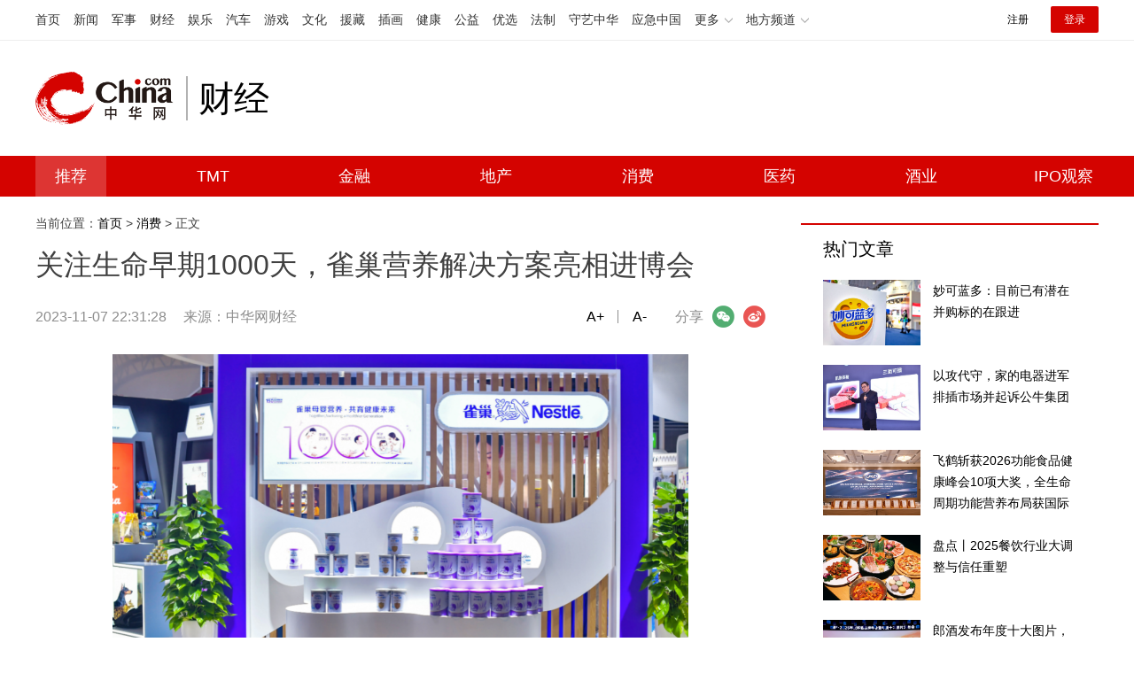

--- FILE ---
content_type: text/html
request_url: https://finance.china.com/xiaofei/13004691/20231107/45723728.html
body_size: 9257
content:
<!doctype html>
<html>
<head>
<meta charset="UTF-8">
<title>关注生命早期1000天，雀巢营养解决方案亮相进博会_财经频道_中华网</title>
<meta name="keywords" content="雀巢" />
<meta name="Description" content="未来在中国，雀巢仍将继续坚守以科学为基石的创新理念，不断整合更丰富的全球科研资源，聚焦中国婴幼儿营养与健康需求。" />
<!-- /etc/2023/inc/css.shtml Start -->
<link href="//www.china.com/zh_cn/plugin/videojs/video-js.min.css" rel="stylesheet" media="all" />
<link href="/etc/2023/css/style.css" rel="stylesheet">
<meta name="author" content="#6057 wgs" />
<!-- /etc/2023/inc/css.shtml End -->
</head>
<body>
<!-- /etc/2023/inc/header.shtml Start -->
<div class="header">
    <!-- /etc/h_top_2021.shtml Start -->
<link href="//www.china.com/zh_cn/plugin/all/topheader/top_header_style_2021.css" rel="stylesheet">
<div class="top_header_bg">
    <div class="top_header">
        <ul class="top_header_channel">
            <li><a href="//www.china.com/" target="_blank">首页</a></li>
            <li><a href="//news.china.com/" target="_blank">新闻</a></li>
            <li><a href="//military.china.com" target="_blank">军事</a></li>
            <li><a href="//finance.china.com/" target="_blank">财经</a></li>
            <li><a href="//ent.china.com/" target="_blank">娱乐</a></li>
            <li><a href="//auto.china.com/" target="_blank">汽车</a></li>
            <li><a href="//game.china.com/" target="_blank">游戏</a></li>
            <li><a href="//culture.china.com/" target="_blank">文化</a></li>
            <li><a href="//yuanzang.china.com" target="_blank">援藏</a></li>
            <li><a href="//chahua.china.com/" target="_blank">插画</a></li>
            <li><a href="//health.china.com/" target="_blank">健康</a></li>
            <li><a href="//gongyi.china.com/" target="_blank">公益</a></li>
            <li><a href="//youxuan.china.com/" target="_blank">优选</a></li>
            <li><a href="//law.china.com/" target="_blank">法制</a></li>
            <li><a href="//shouyi.china.com/" target="_blank">守艺中华</a></li>
            <li><a href="//news.china.com/EmergencyChina/" target="_blank">应急中国</a></li>
            <li class="top_header_sub">更多<div class="sub"><a href="//fo.china.com/" target="_blank">佛学</a><!-- <a href="//jiu.china.com/" target="_blank">酒业</a> --><a href="//history.china.com" target="_blank">文史</a><a href="//gushici.china.com/" target="_blank">古诗词</a><a href="//art.china.com/renwu/" target="_blank">人物</a><a href="//jiemeng.china.com/" target="_blank">解梦</a><a href="//life.china.com/" target="_blank">生活</a><a href="//business.china.com/" target="_blank">商业</a><a href="//ai5g.china.com/" target="_blank">数智</a></div></li>
            <li class="top_header_sub">地方频道<div class="sub"><!-- <a href="//fj.china.com/" target="_blank">福建</a> --><a href="//hb.china.com/" target="_blank">湖北</a><!-- <a href="//henan.china.com/" target="_blank">河南</a> <a href="//jiangsu.china.com/" target="_blank">江苏</a>--><a href="//sd.china.com/" target="_blank">山东</a><a href="//sx.china.com/" target="_blank">山西</a><a href="//shaanxi.china.com/" target="_blank">丝路</a></div></li>
        </ul>
        <script>(function(){var hover=function(elem,overCallback,outCallback){var isHover=false;var preOvTime=new Date().getTime();function over(e){var curOvTime=new Date().getTime();isHover=true;if(curOvTime-preOvTime>10){overCallback(e,elem)}preOvTime=curOvTime};function out(e){var curOvTime=new Date().getTime();preOvTime=curOvTime;isHover=false;setTimeout(function(){if(!isHover){outCallback(e,elem)}},10)};elem.addEventListener('mouseover',over,false);elem.addEventListener('mouseout',out,false)};var _elem=document.querySelectorAll('.top_header_sub');for(var i=0,j=_elem.length;i<j;i++){hover(_elem[i],function(e,elem){elem.className='top_header_sub over'},function(e,elem){elem.className='top_header_sub'})}})();</script>
        <ul class="top_header_nav">
            <li><span id="headNavLogin" class="headNavLogin"><a id="headNav_reg" href="//passport.china.com/reg/mobile" target="_blank" class="reg">注册</a><a id="headNav_login" href="//passport.china.com/" target="_blank" class="login">登录</a></span></li>
        </ul>
        <script src="//dvsend.china.com/china_login/js/china_api_login.js"></script>
        <script>china_api_login({id:'headNavLogin',initHTML:'<a id="headNav_reg" href="//passport.china.com/reg/mobile" target="_blank" class="reg">注册</a><a id="headNav_login" href="//passport.china.com/" target="_blank" class="login">登录</a>',logonHTML:'<em class="headNavLogout"><span title="[F7:nickname /]"><a href="//passport.china.com/">[F7:nickname /]</a></span>[F7:out /]</em>'});</script>
    </div>
</div>
<!-- /etc/h_top_2021.shtml End -->
    <div class="top_header_info top_header_article">
        <div class="top_header_logo"><a href="//www.china.com" target="_blank">中华网 china.com</a></div>
        <div class="top_header_logo_channel">财经</div>
        <div class="top_header_right">
			<!-- 广告位：财经首页顶部通栏1 800x90 -->
			<script>
                (function() {
                    var s = "_" + Math.random().toString(36).slice(2);
                    document.write('<div id="' + s + '"></div>');
                    (window.slotchbydup=window.slotchbydup || []).push({
                        id: '16226905',
                        container: s,
                        size: '800,90'
                    });
                })();
            </script>
		</div>
    </div>
	<!-- /etc/nav.shtml Start -->
<div class="top_header_subnav_bg">
	<div class="top_header_subnav" id="js_top_header_subnav">
		<a href="/tuijian/" target="_blank">推荐</a>
		<a href="/TMT/" target="_blank">TMT</a>
		<a href="/jinrong/" target="_blank">金融</a>
		<a href="/dichan/" target="_blank">地产</a>
		<a href="/xiaofei/" target="_blank">消费</a>
		<a href="/yiyao/" target="_blank">医药</a>
		<a href="/wine/" target="_blank">酒业</a>
		<a href="/IPO/" target="_blank">IPO观察</a>
	</div>
</div>
<!-- /etc/nav.shtml End -->
</div>
<!-- /etc/2023/inc/header.shtml End -->
<div class="article_wrap clearfix" id="js-info-flow">
    <div class="article_wrap_left mt10">
        <div class="crumbs"><div id="chan_breadcrumbs">当前位置：<a href="http://finance.china.com/index.html">首页</a> &gt; <a href="http://finance.china.com/xiaofei/index.html" class="cur">消费</a> &gt; 正文</div></div>
        <h1 class="article_title" id="">关注生命早期1000天，雀巢营养解决方案亮相进博会</h1>
        <div class="article_info">
            <span class="time">2023-11-07 22:31:28</span>
            <span class="source">来源：中华网财经</span>
            <!-- /etc/2023/inc/ep_info.shtml Start -->

<span class="share">

    <em>分享</em><i class="wx" id="js-share-weixin">微信</i><i class="wb" id="js-share-weibo">微博</i><!--<i class="pyq">朋友圈</i>-->

    <div class="qrcode_wrap hidden" id="js-qrcode-wrap">

        <a href="javascript:;" target="_self" class="qrcode_close" id="js-qrcode-close" title="关闭">×</a>

        <div id="js-qrcode-img"></div>

        <p>用微信扫码二维码</p>

        <p>分享至好友和朋友圈</p>

    </div>

</span>

<span class="dozoom" id="js-doZoom"><a href="#" data-dozoom='1'>A+</a><a href="#" data-dozoom='-1'>A-</a></span>

<!-- /etc/2023/inc/ep_info.shtml End -->
        </div>
        
        <div class="article_content" id="js_article_content">
            <p></p><p class="pcenter"><img src="https://img3.utuku.imgcdc.com/650x0/finance/20231107/a200eb06-c23f-44c4-8e2b-e43ccc216c51.png" alt="关注生命早期1000天，雀巢营养解决方案亮相进博会"/></p><p><strong style="text-indent: 2em;">文|杨泽世</strong></p><p>日前，雀巢出席第六届中国国际进口博览会。在此次展会上，该公司展出了覆盖全生命周期的产品，尤其是生命早期1000天的营养解决方案。</p><p>自成立以来，雀巢致力于全生命周期不同阶段所需营养的研究。如在生命早期阶段，雀巢在中国开展多项营养基础及实用研究，涉及生命早期肠道菌群发展、过敏预防、早产儿营养支持等多个方面。</p><p>在肠道微生态平衡方面，雀巢针对母乳低聚糖（HMO）进行研发。近年来，HMO作为国内外母乳研究中的热点话题，在国外婴幼儿产品中得到广泛应用，也于近期正式在国内获批可以应用于婴幼儿配方奶粉。</p><p>HMO是在人乳中发现的一类复合低聚糖，它作为母乳中第三大固体成分，具有重要的生理功能，可以促进婴儿肠道微生态平衡，促进肠道内有益菌的增殖、抑制有害菌的生长、阻碍致病菌的定殖、调节免疫系统和促进婴儿的认知发育等。</p><p>2017年，雀巢将HMO添加到婴幼儿奶粉配方中，升级版能恩全护添加科学配比的6种HMO，同时添加特有的婴儿双歧杆菌，由内而外协同作用。</p><p>为解决婴幼儿过敏困扰，雀巢推出在预防过敏方面具有临床实证的部分水解配方——超启能恩系列。雀巢此前分享了全球首个“水解蛋白对一岁以上幼儿群体健康效应影响”的临床实证研究报告，形成了基于临床实证的营养支持解决方案，系统化、科学化地揭示了部分水解配方奶粉对幼儿生长发育和健康效益的优势。</p><p>对于早产儿，这类多种疾病的高危高发人群，喂养难，花费高等问题给很多新手家庭带来了许多困扰。</p><p>雀巢选择从公益出发，帮助早产儿家庭。2022年11月，中国出生缺陷干预救助基金会与雀巢共同发起＂早产儿关爱专项基金＂，用于为早产儿提供诊疗费用支持等公益项目。2023年，基金会与雀巢联合发起成立“早安天使”早产儿关爱专项基金会，累计捐赠超过500万元支持出生缺陷防治公益事业，持续助力妇幼健康公益项目开展。</p><p>“未来在中国，雀巢仍将继续坚守以科学为基石的创新理念，不断整合更丰富的全球科研资源，聚焦中国婴幼儿营养与健康需求，将好营养、好生活带给更多中国家庭。”雀巢中国方面表示。</p>
        </div>
        <div class="pages"></div>
        <!-SSE EDITOR_START SSE-><div class="editor">(<strong>责任编辑</strong>：zx0280)</div><!-SSE EDITOR_END SSE->

        <!-- /etc/2023/inc/recommend_top.shtml Start -->
<div class="med_dom_a">
	<!-- 请置于所有广告位代码之后 -->
	<script src="//www.china.com/zh_cn/js/ds.js"></script>
	<!-- 广告位：财经内页底部通栏 -->
	<script>
		(function() {
		var s = "_" + Math.random().toString(36).slice(2);
		document.write('<div id="' + s + '"></div>');
		(window.slotchbydup=window.slotchbydup || []).push({
				id: '16226955',
				container: s,
				size: '820,90',
				display: 'inlay-fix'
			});
		})();
	</script>
</div>
<!-- /etc/2023/inc/recommend_top.shtml End -->
        <div class="wp_article_title">
            <h2>推荐阅读</h2>
        </div>
        <div class="relaListBd" id="js-relaListBd">
            <div class="relaList">
                
                <div class="listItem item-1pic clearfix">
                    <div class="item-img"><a href="https://finance.china.com/xiaofei/13004691/20230925/45509606.html" target="_blank" title="减碳又提产，雀巢让可持续成为第一生产力"><img alt="减碳又提产，雀巢让可持续成为第一生产力" class="lazy" data-original="https://img1.utuku.imgcdc.com/650x0/finance/20230925/c447ce24-fcc6-4e7e-8baf-1dc8e518f7d3.jpg"></a></div>
                    <div class="item_con">
                        <div class="item-con-inner">
                            <h3 class="tit"><a href="https://finance.china.com/xiaofei/13004691/20230925/45509606.html" target="_blank" title="减碳又提产，雀巢让可持续成为第一生产力">减碳又提产，雀巢让可持续成为第一生产力</a></h3>
                            <p class="sum">雀巢正在探索自己的碳减排之路。</p>
                            <div class="item-foot">
                                <span class="source">中华网财经</span>
                                <span class="time">2023-09-25 17:59:39</span>
                            </div>
                        </div>
                    </div>
                </div>
                

                <div class="listItem item-1pic clearfix">
                    <div class="item-img"><a href="https://finance.china.com/xiaofei/13004691/20230919/45471368.html" target="_blank" title="新技术重构牛奶营养结构，雀巢新产品将在中国首发"><img alt="新技术重构牛奶营养结构，雀巢新产品将在中国首发" class="lazy" data-original="https://img1.utuku.imgcdc.com/650x0/finance/20230919/471faec8-f8b2-4b72-8d4b-bff5195ad132.jpg"></a></div>
                    <div class="item_con">
                        <div class="item-con-inner">
                            <h3 class="tit"><a href="https://finance.china.com/xiaofei/13004691/20230919/45471368.html" target="_blank" title="新技术重构牛奶营养结构，雀巢新产品将在中国首发">新技术重构牛奶营养结构，雀巢新产品将在中国首发</a></h3>
                            <p class="sum">该项技术未来有望优化中国人的喝奶体验。</p>
                            <div class="item-foot">
                                <span class="source">中华网财经</span>
                                <span class="time">2023-09-19 10:04:31</span>
                            </div>
                        </div>
                    </div>
                </div>
                

                <div class="listItem item-1pic clearfix">
                    <div class="item-img"><a href="https://finance.china.com/xiaofei/13004691/20231020/45641002.html" target="_blank" title="雀巢前三季有机增长7.8%，年底销量增长有望转正"><img alt="雀巢前三季有机增长7.8%，年底销量增长有望转正" class="lazy" data-original="https://img0.utuku.imgcdc.com/650x0/finance/20231020/cd1c23a5-71f0-4b25-a817-57ef03b7a8cc.jpg"></a></div>
                    <div class="item_con">
                        <div class="item-con-inner">
                            <h3 class="tit"><a href="https://finance.china.com/xiaofei/13004691/20231020/45641002.html" target="_blank" title="雀巢前三季有机增长7.8%，年底销量增长有望转正">雀巢前三季有机增长7.8%，年底销量增长有望转正</a></h3>
                            <p class="sum">大中华大区的增长主要得益于户外渠道销售的增长、电商渠道的强劲势头和定价贡献率。</p>
                            <div class="item-foot">
                                <span class="source">中华网财经</span>
                                <span class="time">2023-10-20 16:15:19</span>
                            </div>
                        </div>
                    </div>
                </div>
                

                <div class="listItem item-1pic clearfix">
                    <div class="item-img"><a href="https://finance.china.com/xiaofei/13004691/20231105/45709978.html" target="_blank" title="进博·华观|雀巢携341款产品，连续六度参加进博会"><img alt="进博·华观|雀巢携341款产品，连续六度参加进博会" class="lazy" data-original="https://img2.utuku.imgcdc.com/650x0/finance/20231105/b2314de8-53c0-4e41-9817-f110a1ac9dfd.jpg"></a></div>
                    <div class="item_con">
                        <div class="item-con-inner">
                            <h3 class="tit"><a href="https://finance.china.com/xiaofei/13004691/20231105/45709978.html" target="_blank" title="进博·华观|雀巢携341款产品，连续六度参加进博会">进博·华观|雀巢携341款产品，连续六度参加进博会</a></h3>
                            <p class="sum">ESG相关内容已经成为雀巢参展的一大亮点。</p>
                            <div class="item-foot">
                                <span class="source"></span>
                                <span class="time">2023-11-06 15:40:00</span>
                            </div>
                        </div>
                    </div>
                </div>
                

                <div class="listItem item-1pic clearfix">
                    <div class="item-img"><a href="https://finance.china.com/tuijian/13004687/20230817/45318376.html" target="_blank" title="华财经宠观察|雀巢普瑞纳多维布局四主力赛道"><img alt="华财经宠观察|雀巢普瑞纳多维布局四主力赛道" class="lazy" data-original="https://img0.utuku.imgcdc.com/650x0/finance/20230817/68f02d8e-3f8b-45ac-972c-7a49f343f2d7.jpg"></a></div>
                    <div class="item_con">
                        <div class="item-con-inner">
                            <h3 class="tit"><a href="https://finance.china.com/tuijian/13004687/20230817/45318376.html" target="_blank" title="华财经宠观察|雀巢普瑞纳多维布局四主力赛道">华财经宠观察|雀巢普瑞纳多维布局四主力赛道</a></h3>
                            <p class="sum">文|张岩宠物业务已经成为雀巢仅次于咖啡业务的第二大业务板块，上半年成为雀巢有机增长的最大贡献者。</p>
                            <div class="item-foot">
                                <span class="source"></span>
                                <span class="time">2023-08-18 08:05:48</span>
                            </div>
                        </div>
                    </div>
                </div>
                

                <div class="listItem item-1pic clearfix">
                    <div class="item-img"><a href="https://finance.china.com/xiaofei/13004691/20231107/45723724.html" target="_blank" title="美赞臣中国推进ESG本地化 加速布局全生命周期赛道"><img alt="美赞臣中国推进ESG本地化 加速布局全生命周期赛道" class="lazy" data-original="https://img0.utuku.imgcdc.com/650x0/finance/20231107/5be5ab47-0d90-4e37-8feb-ef7419ddc5c3.png"></a></div>
                    <div class="item_con">
                        <div class="item-con-inner">
                            <h3 class="tit"><a href="https://finance.china.com/xiaofei/13004691/20231107/45723724.html" target="_blank" title="美赞臣中国推进ESG本地化 加速布局全生命周期赛道">美赞臣中国推进ESG本地化 加速布局全生命周期赛道</a></h3>
                            <p class="sum">美赞臣中国披露可持续发展战略，未来将聚焦健康发展、共享价值、绿色未来三大核心领域，致力于创造共享的健康生活与绿色未来。</p>
                            <div class="item-foot">
                                <span class="source">中华网财经</span>
                                <span class="time">2023-11-07 22:29:08</span>
                            </div>
                        </div>
                    </div>
                </div>
                

                <div class="listItem item-1pic clearfix">
                    <div class="item-img"><a href="https://finance.china.com/xiaofei/13004691/20231107/45721691.html" target="_blank" title="坚定中国市场，a2牛奶公司进博会推新国标奶粉"><img alt="坚定中国市场，a2牛奶公司进博会推新国标奶粉" class="lazy" data-original="https://img3.utuku.imgcdc.com/650x0/finance/20231107/a005a13c-5e92-4258-90a3-a9f32a00e98c.png"></a></div>
                    <div class="item_con">
                        <div class="item-con-inner">
                            <h3 class="tit"><a href="https://finance.china.com/xiaofei/13004691/20231107/45721691.html" target="_blank" title="坚定中国市场，a2牛奶公司进博会推新国标奶粉">坚定中国市场，a2牛奶公司进博会推新国标奶粉</a></h3>
                            <p class="sum">日前，该公司推出的新国标a2至初婴幼儿配方奶粉系列产品于第六届中国国际进口博览会上亮相。</p>
                            <div class="item-foot">
                                <span class="source">中华网财经</span>
                                <span class="time">2023-11-07 13:38:59</span>
                            </div>
                        </div>
                    </div>
                </div>
                

                <div class="listItem item-1pic clearfix">
                    <div class="item-img"><a href="https://finance.china.com/xiaofei/13004691/20231106/45718535.html" target="_blank" title="进博·华观|三养预计2023年中国市场销售17亿元"><img alt="进博·华观|三养预计2023年中国市场销售17亿元" class="lazy" data-original="https://img2.utuku.imgcdc.com/650x0/finance/20231106/705801d3-0a97-4ed4-ae5b-6e33cd148acd.jpg"></a></div>
                    <div class="item_con">
                        <div class="item-con-inner">
                            <h3 class="tit"><a href="https://finance.china.com/xiaofei/13004691/20231106/45718535.html" target="_blank" title="进博·华观|三养预计2023年中国市场销售17亿元">进博·华观|三养预计2023年中国市场销售17亿元</a></h3>
                            <p class="sum">摘要：三养方圆集团预计2023年在中国市场线上线下销售额达到17亿元人民币，2024年有望突破20亿元。</p>
                            <div class="item-foot">
                                <span class="source">中华网财经</span>
                                <span class="time">2023-11-06 23:46:16</span>
                            </div>
                        </div>
                    </div>
                </div>
                

                <div class="listItem item-1pic clearfix">
                    <div class="item-img"><a href="https://finance.china.com/xiaofei/13004691/20231106/45718531.html" target="_blank" title="进博·华观|ADM多款产品首秀，与本土企业深化合作"><img alt="进博·华观|ADM多款产品首秀，与本土企业深化合作" class="lazy" data-original="https://img1.utuku.imgcdc.com/650x0/finance/20231106/78a9876e-988b-4514-889b-97097e19058e.jpg"></a></div>
                    <div class="item_con">
                        <div class="item-con-inner">
                            <h3 class="tit"><a href="https://finance.china.com/xiaofei/13004691/20231106/45718531.html" target="_blank" title="进博·华观|ADM多款产品首秀，与本土企业深化合作">进博·华观|ADM多款产品首秀，与本土企业深化合作</a></h3>
                            <p class="sum">摘要：未来，ADM有可能在中国建设自有宠物食品的工厂。</p>
                            <div class="item-foot">
                                <span class="source">中华网财经</span>
                                <span class="time">2023-11-06 23:40:56</span>
                            </div>
                        </div>
                    </div>
                </div>
                

                <div class="listItem item-1pic clearfix">
                    <div class="item-img"><a href="https://finance.china.com/xiaofei/13004691/20231106/45718449.html" target="_blank" title="进博·华观|亚洲首个耐克运动研究实验室落户上海"><img alt="进博·华观|亚洲首个耐克运动研究实验室落户上海" class="lazy" data-original="https://img2.utuku.imgcdc.com/650x0/finance/20231106/28db84de-6547-4d14-ac3a-9cb2e839522c.jpg"></a></div>
                    <div class="item_con">
                        <div class="item-con-inner">
                            <h3 class="tit"><a href="https://finance.china.com/xiaofei/13004691/20231106/45718449.html" target="_blank" title="进博·华观|亚洲首个耐克运动研究实验室落户上海">进博·华观|亚洲首个耐克运动研究实验室落户上海</a></h3>
                            <p class="sum">耐克宣布亚洲首座耐克运动研究实验室(NSRL)将于2024年落户耐克上海的大中华区总部。</p>
                            <div class="item-foot">
                                <span class="source">中华网财经</span>
                                <span class="time">2023-11-06 21:25:47</span>
                            </div>
                        </div>
                    </div>
                </div>
                

                <div class="listItem item-1pic clearfix">
                    <div class="item-img"><a href="https://finance.china.com/xiaofei/13004691/20231106/45718426.html" target="_blank" title="进博·华观|新加坡中国企业签署合作破8700万新元"><img alt="进博·华观|新加坡中国企业签署合作破8700万新元" class="lazy" data-original="https://img2.utuku.imgcdc.com/650x0/finance/20231106/77ca3eb5-29c0-4100-92c6-11660ce14539.png"></a></div>
                    <div class="item_con">
                        <div class="item-con-inner">
                            <h3 class="tit"><a href="https://finance.china.com/xiaofei/13004691/20231106/45718426.html" target="_blank" title="进博·华观|新加坡中国企业签署合作破8700万新元">进博·华观|新加坡中国企业签署合作破8700万新元</a></h3>
                            <p class="sum">摘要：新中两国企业在跨境数据流动、贸易互联互通、教育、食品技术、医疗健康、可持续城市发展和供应链管理等领域共签署了13份谅解备忘录，总价值预计突破8700万新元。</p>
                            <div class="item-foot">
                                <span class="source">中华网财经</span>
                                <span class="time">2023-11-06 21:10:26</span>
                            </div>
                        </div>
                    </div>
                </div>
                

                <div class="listItem item-1pic clearfix">
                    <div class="item-img"><a href="https://finance.china.com/xiaofei/13004691/20231106/45718411.html" target="_blank" title="进博·华观|好天然亮相进博会提供OEM/ODM/OBM服务"><img alt="进博·华观|好天然亮相进博会提供OEM/ODM/OBM服务" class="lazy" data-original="https://img1.utuku.imgcdc.com/650x0/finance/20231106/bb9d64f7-330a-4834-8501-dc30aa1c989a.png"></a></div>
                    <div class="item_con">
                        <div class="item-con-inner">
                            <h3 class="tit"><a href="https://finance.china.com/xiaofei/13004691/20231106/45718411.html" target="_blank" title="进博·华观|好天然亮相进博会提供OEM/ODM/OBM服务">进博·华观|好天然亮相进博会提供OEM/ODM/OBM服务</a></h3>
                            <p class="sum">好天然目的明确此，就是致力于OEM/ODM/OBM项目的招商，展示新西兰工厂各种先进的生产剂型和Naturies系列产品。</p>
                            <div class="item-foot">
                                <span class="source">中华网财经</span>
                                <span class="time">2023-11-06 20:56:20</span>
                            </div>
                        </div>
                    </div>
                </div>
                

                <div class="listItem item-1pic clearfix">
                    <div class="item-img"><a href="https://finance.china.com/xiaofei/13004691/20231106/45718091.html" target="_blank" title="达能助力康复人群营养补充，推特医产品能荃力益嘉"><img alt="达能助力康复人群营养补充，推特医产品能荃力益嘉" class="lazy" data-original="https://img3.utuku.imgcdc.com/650x0/finance/20231106/9d97cb51-e59a-443f-bd2b-a3855002dbbd.png"></a></div>
                    <div class="item_con">
                        <div class="item-con-inner">
                            <h3 class="tit"><a href="https://finance.china.com/xiaofei/13004691/20231106/45718091.html" target="_blank" title="达能助力康复人群营养补充，推特医产品能荃力益嘉">达能助力康复人群营养补充，推特医产品能荃力益嘉</a></h3>
                            <p class="sum">达能纽迪希亚推特医产品，助力康复人群营养补充。</p>
                            <div class="item-foot">
                                <span class="source">中华网财经</span>
                                <span class="time">2023-11-06 17:31:47</span>
                            </div>
                        </div>
                    </div>
                </div>
                

                <div class="listItem item-1pic clearfix">
                    <div class="item-img"><a href="https://finance.china.com/xiaofei/13004691/20231105/45709994.html" target="_blank" title="进博·华观|好丽友四赴进博会主打“带个好”"><img alt="进博·华观|好丽友四赴进博会主打“带个好”" class="lazy" data-original="https://img2.utuku.imgcdc.com/650x0/finance/20231105/69ebbac9-6509-4250-868e-0fe42663b374.jpg"></a></div>
                    <div class="item_con">
                        <div class="item-con-inner">
                            <h3 class="tit"><a href="https://finance.china.com/xiaofei/13004691/20231105/45709994.html" target="_blank" title="进博·华观|好丽友四赴进博会主打“带个好”">进博·华观|好丽友四赴进博会主打“带个好”</a></h3>
                            <p class="sum">“带个好”系列年味新品，以好丽友在春节，给您“带个好”为主线，以“真实的消费者，多样的新年心愿”为主题，以带“好”字的吉祥话提升春节氛围感</p>
                            <div class="item-foot">
                                <span class="source">中华网财经</span>
                                <span class="time">2023-11-06 15:39:49</span>
                            </div>
                        </div>
                    </div>
                </div>
                

                <div class="listItem item-1pic clearfix">
                    <div class="item-img"><a href="https://finance.china.com/xiaofei/13004691/20231105/45710011.html" target="_blank" title="进博·华观|三养焕新进博首秀 中国限定火鸡面亮相"><img alt="进博·华观|三养焕新进博首秀 中国限定火鸡面亮相" class="lazy" data-original="https://img1.utuku.imgcdc.com/650x0/finance/20231105/d7fb999f-ff1c-48ed-a326-091927891f63.png"></a></div>
                    <div class="item_con">
                        <div class="item-con-inner">
                            <h3 class="tit"><a href="https://finance.china.com/xiaofei/13004691/20231105/45710011.html" target="_blank" title="进博·华观|三养焕新进博首秀 中国限定火鸡面亮相">进博·华观|三养焕新进博首秀 中国限定火鸡面亮相</a></h3>
                            <p class="sum">三养品牌在大型国家级展会中的“首秀”，带来中国限定新品，开启中国发展的新篇章。</p>
                            <div class="item-foot">
                                <span class="source">中华网财经</span>
                                <span class="time">2023-11-06 15:39:02</span>
                            </div>
                        </div>
                    </div>
                </div>
                

                <div class="listItem item-1pic clearfix">
                    <div class="item-img"><a href="https://finance.china.com/xiaofei/13004691/20231105/45710098.html" target="_blank" title="进博·华观|嘉吉六赴进博会之约，聚焦可持续创新"><img alt="进博·华观|嘉吉六赴进博会之约，聚焦可持续创新" class="lazy" data-original="https://img0.utuku.imgcdc.com/650x0/finance/20231105/9135e377-3735-40e9-a212-9d1091f3a0a5.png"></a></div>
                    <div class="item_con">
                        <div class="item-con-inner">
                            <h3 class="tit"><a href="https://finance.china.com/xiaofei/13004691/20231105/45710098.html" target="_blank" title="进博·华观|嘉吉六赴进博会之约，聚焦可持续创新">进博·华观|嘉吉六赴进博会之约，聚焦可持续创新</a></h3>
                            <p class="sum">嘉吉第六次亮相进博会，向中国和世界展示涵盖食品解决方案、农业供应链、动物营养与健康、美丽护理和金属等领域的一系列创新产品与服务。</p>
                            <div class="item-foot">
                                <span class="source">中华网财经</span>
                                <span class="time">2023-11-06 15:38:44</span>
                            </div>
                        </div>
                    </div>
                </div>
                

                <div class="listItem item-1pic clearfix">
                    <div class="item-img"><a href="https://finance.china.com/xiaofei/13004691/20231105/45710270.html" target="_blank" title="进博·华观|丰益国际携中央厨房创新业务"><img alt="进博·华观|丰益国际携中央厨房创新业务" class="lazy" data-original="https://img1.utuku.imgcdc.com/650x0/finance/20231105/bf9c8dcc-b6f8-4b85-b76c-2df571013199.jpg"></a></div>
                    <div class="item_con">
                        <div class="item-con-inner">
                            <h3 class="tit"><a href="https://finance.china.com/xiaofei/13004691/20231105/45710270.html" target="_blank" title="进博·华观|丰益国际携中央厨房创新业务">进博·华观|丰益国际携中央厨房创新业务</a></h3>
                            <p class="sum">丰益国际以及旗下中国业务益海嘉里金龙鱼第六次赴约。</p>
                            <div class="item-foot">
                                <span class="source">中华网财经</span>
                                <span class="time">2023-11-06 15:37:43</span>
                            </div>
                        </div>
                    </div>
                </div>
                

                <div class="listItem item-1pic clearfix">
                    <div class="item-img"><a href="https://finance.china.com/xiaofei/13004691/20230918/45465001.html" target="_blank" title="中华品牌出海|名创优品：全球化战略，本地化经营"><img alt="中华品牌出海|名创优品：全球化战略，本地化经营" class="lazy" data-original="https://img1.utuku.imgcdc.com/650x0/finance/20230918/f6810bfa-00c2-4ed4-a4b5-7aedbf4cf2ae.png"></a></div>
                    <div class="item_con">
                        <div class="item-con-inner">
                            <h3 class="tit"><a href="https://finance.china.com/xiaofei/13004691/20230918/45465001.html" target="_blank" title="中华品牌出海|名创优品：全球化战略，本地化经营">中华品牌出海|名创优品：全球化战略，本地化经营</a></h3>
                            <p class="sum"> 店面扩张、品类品牌升级以及上游供应链的降本，是实现海外业绩增长的三个动力。</p>
                            <div class="item-foot">
                                <span class="source">中华网财经</span>
                                <span class="time">2023-11-06 09:33:46</span>
                            </div>
                        </div>
                    </div>
                </div>
                

            </div>
        </div>
    </div>
    <!-- /etc/2023/inc/right.shtml Start -->
<div class="sider mt30" id="js-sider">
    <div id="js-fixed-sider" style="position: static;">
        <div class="side-mod">
            <h2 class="side-hd">热门文章</h2>
            <div class="imgList">
                
<div class="item">
    <a href="https://finance.china.com/xiaofei/13004691/20260123/49191585.html" target="_blank" title="妙可蓝多：目前已有潜在并购标的在跟进">
        <img alt="妙可蓝多：目前已有潜在并购标的在跟进" src="https://img2.utuku.imgcdc.com/650x0/finance/20260123/65e738ef-02d7-4d6d-97bd-4310b35c3f8b.png">
        <p>妙可蓝多：目前已有潜在并购标的在跟进</p>
    </a>
</div>


<div class="item">
    <a href="https://finance.china.com/xiaofei/13004691/20260122/49188399.html" target="_blank" title="以攻代守，家的电器进军排插市场并起诉公牛集团">
        <img alt="以攻代守，家的电器进军排插市场并起诉公牛集团" src="https://img1.utuku.imgcdc.com/650x0/finance/20260122/f2d26119-4aeb-4a1e-8a2e-f6aa8341a356.jpg">
        <p>以攻代守，家的电器进军排插市场并起诉公牛集团</p>
    </a>
</div>


<div class="item">
    <a href="https://finance.china.com/xiaofei/13004691/20260122/49188273.html" target="_blank" title="飞鹤斩获2026功能食品健康峰会10项大奖，全生命周期功能营养布局获国际认可">
        <img alt="飞鹤斩获2026功能食品健康峰会10项大奖，全生命周期功能营养布局获国际认可" src="https://img2.utuku.imgcdc.com/650x0/finance/20260122/2f0b15f1-3364-466b-bd07-f64f707e112a.png">
        <p>飞鹤斩获2026功能食品健康峰会10项大奖，全生命周期功能营养布局获国际认可</p>
    </a>
</div>


<div class="item">
    <a href="https://finance.china.com/xiaofei/13004691/20260121/49183246.html" target="_blank" title="盘点丨2025餐饮行业大调整与信任重塑">
        <img alt="盘点丨2025餐饮行业大调整与信任重塑" src="https://img3.utuku.imgcdc.com/650x0/finance/20260121/d030d020-e778-4510-ad03-803a7a51b08b.jpg">
        <p>盘点丨2025餐饮行业大调整与信任重塑</p>
    </a>
</div>


<div class="item">
    <a href="https://finance.china.com/wine/13004693/20260120/49181534.html" target="_blank" title="郎酒发布年度十大图片，红花郎宴席市场夺“三连冠”！">
        <img alt="郎酒发布年度十大图片，红花郎宴席市场夺“三连冠”！" src="https://img3.utuku.imgcdc.com/650x0/finance/20260120/8c8e5b76-aca9-409b-b7c0-8cda16af901b.png">
        <p>郎酒发布年度十大图片，红花郎宴席市场夺“三连冠”！</p>
    </a>
</div>


<div class="item">
    <a href="https://finance.china.com/wine/13004693/20260120/49181531.html" target="_blank" title="2025郎酒年度答卷揭晓！汪博炜发布郎酒年度十大图片">
        <img alt="2025郎酒年度答卷揭晓！汪博炜发布郎酒年度十大图片" src="https://img3.utuku.imgcdc.com/650x0/finance/20260120/08aeb26e-661e-4c87-b79a-f1670bbd31d7.png">
        <p>2025郎酒年度答卷揭晓！汪博炜发布郎酒年度十大图片</p>
    </a>
</div>


            </div>
        </div>

        <div class="side-mod" id="js-follow-right">
            <h2 class="side-hd">热点排行</h2>
            <ul class="rank" id="js-ranktop" >
            </ul>
        </div>

    </div>
</div>
<!-- /etc/2023/inc/right.shtml End -->
</div>
<!-- /etc/2023/inc/footer.shtml Start -->
<div class="mt30 partner">
    <div class="container clearfix">
        <div class="left">
            <h3>友情链接</h3>
            <div class="con">
               
            </div>
        </div>
        <div class="mid" style="padding: 0 50px;">
            <h3>融媒体</h3>
            <div class="con" style="display:inline-block;margin-right:15px;"><img src="https://finance-pic.china.com/zhwcjttnew.jpg" alt="中华网财经公众号"><a href="#">中华网财经头条号</a></div>
            <div class="con" style="display:inline-block;"><img src="https://finance-pic.china.com/zhwcjgzhnew.jpg" alt="中华网财经公众号"><a href="#">中华网财经公众号</a></div>
        </div>
        <div class="right">
            <h3>联系方式</h3>
            <div class="con">
                中华网新媒体 财经频道<br>
                互动/投稿邮箱：<br>
                <a href="mailto:finance@zhixun.china.com">finance@zhixun.china.com</a><br>
                网上不良信息举报电话：010-56177181<br>
                财经频道联系电话：（010）56176102
            </div>
        </div>
    </div>
</div>
<div class="footer">
    <div class="con">
        <div class="links">
            <a href="//www.china.com/zh_cn/general/about.html" target="_blank">关于中华网</a>
            <a href="//www.china.com/zh_cn/general/advert.html" target="_blank">广告服务</a>
            <a href="//www.china.com/zh_cn/general/contact.html" target="_blank">联系我们</a>
            <a href="//www.china.com/zh_cn/general/job.html" target="_blank">招聘信息</a>
            <a href="//www.china.com/zh_cn/general/bqsm.html" target="_blank">版权声明</a>
            <a href="//www.china.com/zh_cn/general/legal.html" target="_blank">豁免条款</a>
            <a href="//www.china.com/zh_cn/general/links.html" target="_blank">友情链接</a>
            <a href="//www.china.com/zh_cn/general/news.html" target="_blank">中华网动态</a>
        </div>
        <div class="copy">©版权所有 中华网</div>
    </div>
</div>
<script src="//www.china.com/zh_cn/js1905/jquery-3.4.1.min.js"></script>
<script src="//www.china.com/zh_cn/js1905/china_core.js"></script>
<script src="//www.china.com/zh_cn/js1905/jquery.SuperSlide.2.1.3.js"></script>
<script src="//www.china.com/zh_cn/js/ds.js"></script>
<!-- <script src="//www.china.com/zh_cn/plugin/gif.min.v1.js"></script>
<script src="//www.china.com/zh_cn/plugin/main.js"></script> -->
<script src="/etc/2023/js/jquery.lazyload.min.js"></script>
<script src="/etc/2023/js/jquery.qrcode.min.js"></script>
<script src="/etc/2023/js/main.js"></script>
<!-- /etc/2023/inc/footer.shtml End -->
<script type="text/JavaScript" src="https://rankhit.china.com//news?to=ad&t=0&id=45723728&tid=13004691&cid=11067&en=finance&mdt=1699367488"></script>
</body>
</html>

--- FILE ---
content_type: text/css
request_url: https://finance.china.com/etc/2023/css/style.css
body_size: 4519
content:
/*--- reset ---*/
html,body,div,span,applet,object,iframe,h1,h2,h3,h4,h5,h6,p,blockquote,pre,a,abbr,acronym,address,big,cite,code,del,dfn,em,img,ins,kbd,q,s,samp,small,strike,strong,sub,sup,tt,var,b,u,i,center,dl,dt,dd,ol,ul,li,fieldset,form,input,select,textarea,label,legend,article,aside,canvas,details,embed,figure,figcaption,footer,header,hgroup,menu,nav,output,ruby,section,summary,time,mark,audio,video{margin:0;padding:0;border:0;font-size:100%;font:inherit;vertical-align:baseline;}
table,caption,tbody,tfoot,thead,tr,th,td{margin:0;padding:0;font-size:100%;font:inherit;vertical-align:baseline;}
table{border-collapse:collapse;border-spacing:0;}
ol,ul{list-style:none;}
a{text-decoration:none;cursor:pointer;}
img{vertical-align:top;}
input,select,textarea{margin:0;padding:0;font-size:100%;font:inherit;-webkit-tap-highlight-color:transparent;tap-highlight-color:transparent;outline:0;box-shadow:none;}
html{word-wrap:break-word;word-break:break-all;-webkit-text-size-adjust:100%;text-size-adjust:100%;}
html{font:14px/1.5 "PingFang SC",Helvetica,Arial,"Hiragino Sans GB","Microsoft Yahei",STHeiTi,sans-serif;color:#333;-webkit-font-smoothing: antialiased;-moz-osx-font-smoothing: grayscale;}
a:focus,a:active,a:hover{outline:0;}
a{color:#000;text-decoration:none;}
a:hover{color:#D40300;text-decoration:none;}
img{display:inline-block;vertical-align:middle;}
.clearfix:after{content:".";display:block;height:0;clear:both;visibility:hidden;overflow:hidden;}
.clearfix{display:inline-block;}
.clearfix{zoom:1;display:block;}
.hidden{display:none;}

.fl{float:left !important;}
.fr{float:right !important;}
.mt10{margin-top:10px !important;}
.mt14{margin-top:14px !important;}
.mt17{margin-top:17px !important;}
.mt20{margin-top:20px !important;}
.mt24{margin-top:24px !important;}
.mt26{margin-top:26px !important;}
.mt28{margin-top:28px !important;}
.mt30{margin-top:30px !important;}
.mt35{margin-top:35px !important;}
.mt40{margin-top:40px !important;}
.mt50{margin-top:50px !important;}
.chaotong{margin:auto;}
.tonglan{clear:both;}

.med_dom{overflow:hidden;}
.med_dom img{display:block;margin:0 auto;width:100%;}

/*  CMS Common title colors  */
.title_default{}
.title_black{color:black !important;}
.title_red{color:red !important;}
.title_blue{color:blue !important;}
.title_green{color:green !important;}
.title_brown{color:brown !important;}
.title_gray{color:gray !important;}

.title_black * {color:black !important;}
.title_red * {color:red !important;}
.title_blue * {color:blue !important;}
.title_green * {color:green !important;}
.title_brown * {color:brown !important;}
.title_gray * {color:gray !important;}
.title_yellow * {color:yellow !important;}
.top_header,.top_header_info,.siteNav,.container,.med_dom,.top_header_subnav{width:1200px;margin:0 auto;}
/**/
.header{position:relative;}
.header .top_header_bg{min-width:1200px;}
.header .top_header{width:1200px;}
.top_header_info{position:relative;height:90px;margin:20px auto;}
.top_header_logo{position:relative;width:170px;height:90px;display:block;float:left;background:url(../img/c_logo2023.png) no-repeat 0 50%;background-size:156px auto;}
.top_header_logo a{display:block;height:100%;font-size:12px;overflow:hidden;text-indent:-666px;}
.top_header_txt{display:none;}
.top_header_logo_channel{float:left;font-size:40px;line-height:50px;color:#000;border-left:solid 2px #b2b2b2;margin-top:20px;padding-left:12px;}
.top_header_right{float:right;}
.top_header_right img{height:90px;}
.top_header_subnav_bg{background-color:#d40300;}
.top_header_subnav{height:46px;line-height:46px;font-size:18px;display:flex;justify-content:space-between;flex-wrap:wrap;}
.top_header_subnav a{color:#fff;text-align:center;width:80px;overflow:hidden;}
.top_header_subnav a:hover,.top_header_subnav a.current{background-color:rgba(255,255,255,.2);color:#fff;}

/*article*/
.crumbs{height:20px;color:#404040;font-size:14px;line-height:20px;margin-top:10px;}
.article_wrap{width:1200px;margin:0 auto;}
.article_wrap_left{width:824px;float:left;}
.sider{width:336px;float:right;}
.article_title{margin-top:16px;font-size:32px;line-height:42px;color:#404040;}
.article_info{position:relative;margin-top:25px;color:#8D8D8D;height:25px;line-height:25px;font-size:16px;}
.article_info .source,.article_info .time{}
.article_info .source{margin-left:15px;}
.article_info .source a{color:#8D8D8D;}
.article_info .dozoom{position:relative;color:#000;float:right;}
.article_info .dozoom a{display:inline-block;vertical-align:top;margin-right:32px;}
.article_info .dozoom:after{position:absolute;left:35px;top:5px;content:"";width:1px;height:15px;background-color:#8D8D8D;}
.article_info .share{line-height:25px;float:right;text-align:center;}
.article_info .share em{display:inline-block;vertical-align:top;}
.article_info .share i{vertical-align:top;margin-left:10px;display:inline-block;width:25px;height:25px;background-position:50% 50%;background-repeat:no-repeat;background-size:contain;overflow:hidden;text-indent:-200px;cursor:pointer;}
.article_info .share i.wb{background-image:url(../img/v21_article_wb@2x.png);}
.article_info .share i.wx{background-image:url(../img/v21_article_wx@2x.png);}
.article_info .share i.pyq{}
.article_info .share .qrcode_wrap{z-index:1;width:120px;height:180px;padding:20px 20px 0;position:absolute;right:40px;top:40px;background:#fff;border:solid 1px #ddd;border-radius:4px;line-height:20px;color:#333;font-size:12px;font-weight:normal;color:#666;}
.article_info .share .qrcode_close{width:15px;height:15px;position:absolute;right:2px;top:2px;font-size:15px;line-height:13px;}
.article_content{overflow:hidden;text-align:justify;margin-top:10px;font-size:18px;}
.article_content p{line-height:1.777777777;margin-top:20px;text-indent:2em;color:#404040;}
.article_content p strong{font-weight:bold;}
.article_content p img{max-width:650px;display:block;margin:0 auto;}
.article_content .editor_author{font-size:14px;color:#868686;}
.article_content .pcenter,.article_content .pic,.article_content .img_wrapper,.article_content .detailPic,.article_content .picIntro,.article_content .img_descr,.article_content .news_img_title{text-align:center;text-indent:0;}
.article_content .img_descr,.article_content .picIntro,.article_content .news_img_title{display:block;color:#666;font-size:14px;margin-top:8px;line-height:20px;}
.article_content .chan_newsPic{text-align:center;text-indent:0;}
.article_content .pright{text-align:right;text-indent:0;}
.article_content .chan_video_intro{display:block;font-size:14px;margin-top:8px;text-align:center;}
.chan_newsVideo{display:block;width:640px;margin:auto;}
.chan_newsVideo .video-js{margin:auto;}
.editor{margin-top:50px;font-size:14px;line-height:22px;color:#868686;text-align:right;}
.pages{margin-top:30px;text-align:center;line-height:30px;font-size:16px;}
.pages span,.pages a{display:inline-block;height:30px;padding:0 10px;margin:0 5px;border:solid 1px #3A3A3A;border-radius:15px;}
.pages span.curPage,.pages a:hover{color:#fff;background-color:#3A3A3A;}
.pages span.sumPage{}
.shade-bg{position:fixed;left:0;top:0;width:100%;height:100%;background-color:rgba(0,0,0,.7);z-index:1;}
.shade-wrap{position:absolute;left:50%;top:50%;width:600px;height:400px;margin-left:-300px;margin-top:-220px;background-color:#fff;padding:30px 10px 10px;border-radius:5px;}
.shade-content{width:100%;height:100%;background-color:#000;text-align:center;display:flex;justify-content:center;align-items:center;}
.shade-content-img{max-width:100%;max-height:100%;}
.shade-close{position:absolute;right:10px;top:0;cursor:pointer;line-height:30px;color:#666;text-align:center;}

/* .wp_article_title{margin-top:45px;font-size:24px;line-height:30px;font-weight:bold;} */
.wp_article_title {height:66px; line-height:66px;border-bottom:1px solid #e5e5e5;-webkit-box-sizing:border-box; box-sizing:border-box;}
.wp_article_title h2 {font-size:28px; color:#000; float:left; padding:0 5px; border-bottom:6px solid #d40300; height:59px;}
/*foot*/

/*  */
.side-mod { padding-bottom:20px;border-top:2px solid #D40300;}

.side-hd {height:54px; line-height:54px; font-size:20px; color:#000; margin:0 25px;}
.side-hd a {color:#000;}
.side-hd a:hover {color:#d40300;}

.side-mod .imgList {margin:0 25px;}
.side-mod .imgList .item {padding:8px 0 14px; overflow:hidden;}
.side-mod .imgList .item img {float:left; width:110px; height:74px;}
.side-mod .imgList .item p {line-height:24px; margin-left:124px; height:74px; overflow:hidden;}

.listItem {padding:30px 0; zoom:1; border-bottom:1px solid #f0f0f0;}
.listItem:last-child {border-bottom:0;}
.listItem .tit {overflow:hidden; font-size:22px; font-weight:bold; line-height:38px; height:38px; margin-bottom:14px;}
.listItem .tit a {color:#333;}
.listItem .tit a:hover {color:#d40300;}
.listItem .item-foot {color:#999; font-size:12px; margin-top:14px;}
.listItem .item-foot span {display:block;}
.listItem .sum {font-size:16px; color:#666; line-height:30px; height:60px; overflow:hidden; text-overflow:ellipsis; display:-webkit-box; -webkit-line-clamp:2; -webkit-box-orient:vertical;}
.listItem .source {float:left; margin-right:1em; color:#999; font-size:12px;}
.listItem .item-img {overflow:hidden;}
.listItem .item-img img {width:220px; min-height:150px; color:#f5f5f5;}

.item-1pic .item-img {float:left; width:220px; height:150px; overflow:hidden;margin-right:30px;}
.item-1pic .item-con {height:150px;overflow:hidden;}

#js-follow-right{width:336px;}
.rank{margin-top:10px;}
.rank li{margin-left:48px;padding:8px 0;position:relative;border-top:solid 1px #E4E4E4;width:270px;}
.rank li:first-child{border-top:none;}
.rank li a{display:block;overflow:hidden;line-height:22px;max-height:44px;font-size:16px;color:#404040;}
.rank li a:hover{color:#D40300;}
.rank li i{position:absolute;left:-34px;top:8px;font-size:28px;line-height:28px;font-style:normal;color:#2E2E2E;font-family:"Devanagari MT";font-weight:bold;}
.rank li.hot{font-weight:bold;}
.rank li.hot i{color:#D40300;}

/*  */
.partner {border-top:1px solid #e8e8e8; padding:60px 0; background-color:#f6f6f6;}
.partner h3 {font-size:16px; font-weight:bold;}

.partner .left {width:390px; float:left; position:relative;}
.partner .left .con {line-height:40px; padding-right:40px; margin-top:15px;}
.partner .left .con a {margin-right:40px; white-space:nowrap; color:#858585;display:inline-block;}
.partner .left .con a:hover {color:#d40300;}

.partner .mid {padding:0 180px 0 80px; float:left; position:relative}
.partner .mid:before {content:''; position:absolute; left:0; top:15px; height:200px; width:1px; overflow:hidden; background-color:#e5e5e5;}
.partner .mid:after {content:''; position:absolute; right:0; top:15px; height:200px; width:1px; overflow:hidden; background-color:#e5e5e5;}
.partner .mid .con {margin-top:15px;}
.partner .mid .con img {width:142px; height:142px;}
.partner .mid .con a {display:block; background-color:#fff; height:22px; line-height:22px; width:142px; text-align:center;}

.partner .right {width:350px; float:right;}
.partner .right .con {margin-top:20px; line-height:32px; color:#858585;}
.partner .right .con a {color:#858585;}
.partner .right .con a:hover {color:#d40300;}

.footer {background-color:#404040; height:55px; line-height:55px; color:#ababab; font-size:12px;}
.footer .con {width:1200px; margin:auto;}
.footer a {color:#ababab;}
.footer a:hover {color:#eee;}
.footer .links {float:left;}
.footer .links a {margin-right:50px;}
.footer .copy {float:right;}
/* list */
.list-hd {font-size:30px; line-height:38px; height:55px; color:#000; border-bottom:1px solid #e5e5e5;font-weight:bold;}
.home-hd {height:66px; line-height:66px; border-top:1px solid #e5e5e5; -webkit-box-sizing:border-box; box-sizing:border-box;}
.home-hd strong {font-size:24px; color:#000; float:left; padding:0 5px; border-bottom:6px solid #d40300; height:59px;}
.home-hd-head{border-bottom:2px solid #d40300;padding-bottom:10px;}
.home-hd-head strong{font-size:24px; color:#000;}
/*  */
.main {float:left; width:830px;}
/*  */
.headerStock {border:1px solid #eee;margin:20px auto;}
.spotnews {padding:18px 0 18px 0;}
.spotnews .item {width:400px;padding:0 15px;height:94px; float:left; overflow:hidden; -webkit-box-sizing:border-box; box-sizing:border-box;}
.spotnews .item img {width:140px; height:94px; float:left;}
.spotnews .item h3 {font-size:12px;margin-left: 15px;display:inline-block;padding-right:2em;height:21px;line-height:21px;color:#fff;background-color:#d40300;border-radius:10px;border-top-left-radius:0;}
.spotnews .item h3 a{color:#fff;}
.spotnews .item h3 a:hover {color:#fff;}
.spotnews .item h3 i {display:inline-block; width:29px; height:21px; background-repeat:no-repeat; vertical-align:middle;}
.spotnews .item:nth-child(3) h3 {}
.spotnews .item h2 {display:block;font-size:16px;line-height:24px;margin:12px 0 0 158px;}
.spotnews .item a {color:#666;}
.spotnews .item a:hover {color:#d40300;}
.spotnews .item .icon01 {background-image:url(../img/icon-spotnews-01.png); background-position:12px 3px;}
.spotnews .item .icon02 {background-image:url(../img/icon-spotnews-02.png); background-position:12px 3px;}
.spotnews .item .icon03 {background-image:url(../img/icon-spotnews-03.png); background-position:12px 3px;}
.spotnews .item .icon04 {background-image:url(../img/icon-spotnews-04.png); background-position:12px 3px;}
/*  */
.focus {text-align:left; width:690px; position:relative; float:left;}
.focusScroll {width:100%; height:420px; overflow:hidden;}
.focusScroll .item {position:relative; float:left; overflow:hidden; text-align:left; width:690px;}
.focusScroll .item-img {display:block; width:690px; height:420px;}
.focusScroll .item-txt {font-size:24px; color:#fff; height:100px; line-height:100px; position:absolute; width:100%; left:0; bottom:0; text-align:center; background-image: linear-gradient(transparent, #000000);}

.focusNav {width:100%; position:absolute; left:0; top:187px; height:0px; line-height:0; display:none; z-index:10;}
.focusNav span {position:absolute; top:0; display:block; width:28px; height:46px; background:url("../img/focus-nav-loop.png") no-repeat; text-indent:-999em; overflow:hidden; cursor:pointer;}
.focusNav span.focusPrev {left:20px;}
.focusNav span.focusNext {right:20px; background-position:0 -50px;}

.side-mod .imgBox {margin:0 25px;}
.side-mod .imgBox img {display:block; width:100%; height:165px;}
.side-mod .imgBox p {width:100%; height:48px; line-height:52px; overflow:hidden; font:14px; color:#fff; padding:0; position:absolute; left:0; bottom:0; background-image: linear-gradient(transparent, #000000); text-align:center;}
.side-mod .imgBox a {color:#fff; display:block; position:relative;}

.side-mod .defList {margin:10px 25px 0;}
.side-mod .defList li {font-size:16px; height:36px; line-height:36px; overflow:hidden;}
/*  */
.focus-news{width:375px;float:right;}
.focus-news ul{margin-top:10px;}
.focus-news ul li{position: relative;padding-left:30px;line-height:36px;}
.focus-news ul li::before{ content: "";-webkit-box-sizing: border-box;box-sizing: border-box;display: block;position: absolute;left: 0;top:24%;width: 10px;height: 10px;margin-top:-5px;background-color: #D40300;border-radius: 50%;z-index: 10}
.focus-news ul li span:before{ content: "";border: 3px solid rgba(212,3,0,.2);width:12px;height:12px;border-radius:50%;position: absolute;left: -4px;top:24%;margin-top:-9px;background-color:#fff;z-index:9;}
.focus-news ul li::after{content: "";    display: block;position: absolute;left: 4px;top: 2px;width: 1px;height: 100%;border-left: 1px solid #f1f1f1;z-index: 8;}
.focus-news ul li span{font-size:16px;color:#ccc;padding-right:10px;width: 100%;display:block;}
.focus-news ul li strong{width:100%;font-size:16px;color:#333;overflow: hidden;text-overflow: ellipsis; white-space: nowrap;display:block;}
/*  */
.focusCon{width:100%;}
.focusCon h3{font-size:18px;line-height:30px;font-weight:bold;margin:10px 0 20px;text-overflow: -o-ellipsis-lastline;overflow: hidden;text-overflow: ellipsis;display: -webkit-box;-webkit-line-clamp: 2;line-clamp: 2;-webkit-box-orient: vertical;}
.focusSlider{overflow:hidden;position:absolute;right:0;bottom:0;left:0;text-align: center;}
.focusSlider i{display:inline-block;vertical-align:top;font-size:1px;width: 10px;height: 10px; background:#D8D8D8;border-radius:50%;margin:0 5px;overflow:hidden;text-indent:-999em;cursor:pointer;}
.focusSlider i.current{background: #d40300;}

.focus-banner{position: relative;width:780px;float: left;}
.focus-banner .focusCon img{width:100%;height:435px;display:block;object-fit:cover;}
.focus-banner .focusSlider{text-align:right;bottom:15px;right:20px;}
.focus-banner .item{position: relative;}
.focus-banner .item h3{position:absolute;left:0;bottom:0;width:100%;height:70px;line-height:70px;text-indent:15px;margin:0;font-size:22px;color:#fff;overflow:hidden;text-overflow: ellipsis;white-space: nowrap;
    padding-top:30px;background:-moz-linear-gradient(top,rgba(0,0,0,0) 0%,rgba(0,0,0,80%) 100%);background:-webkit-linear-gradient(top,rgba(0,0,0,0) 0%,rgba(0,0,0,80%) 100%);background:linear-gradient(to bottom,rgba(0,0,0,0) 0%,rgba(0,0,0,80%) 100%);}

.focus-list-arrow{position: absolute;top:50%;width:100%;height:74px;margin-top:-37px;justify-content:space-between;z-index:99;display:none;}
.focus-list-arrow span{display:block;width:48px;height:74px;cursor: pointer;}
.focus-list-arrow span.left{background:url(../img/prev.png) no-repeat;background-size:100% 100%;}
.focus-list-arrow span.right{background:url(../img/next.png) no-repeat;background-size:100% 100%;}
/*  */
.right-ad{width:300px;margin:auto;}

--- FILE ---
content_type: application/javascript
request_url: https://rank.china.com/rank/cms/finance/day/rank.js
body_size: 22629
content:
var day_top={"-1":{"name":"全部","list":[{"summary":"“还不回家。”这句在无数个加班的夜晚，杨女士最常发给丈夫高广辉的催促，在2025年11月26日，成为了他们微信聊天记录中的最后一条消息。","timeHit":0,"imgNews":0,"title":"视源股份32岁程序员猝死：底薪3千24小时待岗，公司多岗位要求“抗压能力强”","url":"https://finance.china.com/TMT/13004688/20260123/49191115.html","tags":"视源股份,002841,视源股份股价,视源股份财报,视源股份年报,视源股份营收,视源股份净利润","imgurl":"https://img3.utuku.imgcdc.com/650x0/finance/20260123/7a15f653-08fa-4025-99f6-1f5b056ce03f.jpg","hit":4,"createTime":"2026-01-23 14:43:52","id":49191115,"newschannelid":11067,"sourceName":"蓝鲸新闻","categoryid":13004688},{"summary":"光伏寒冬中逆势盈利，双良节能以“零碳装备+绿氢”双轮驱动破局行业周期。","timeHit":0,"imgNews":0,"title":"双良节能三季度扭亏为盈 战略转型开辟零碳新赛道","url":"https://finance.china.com/xiaofei/13004691/20251119/49002539.html","tags":"双良节能,600481,双良节能三季报,双良节能股价,双良节能财报,双良节能年报,双良节能营收","imgurl":"https://img1.utuku.imgcdc.com/650x0/finance/20251119/5832d99e-d7bb-44d9-a1cb-5ce0c8dc7f51.jpg","hit":3,"createTime":"2025-11-19 09:57:11","id":49002539,"newschannelid":11067,"sourceName":"胜马财经","categoryid":13004691},{"summary":"“高端家居第一股”美克家居（600337.SH）被曝欠薪数月。","timeHit":0,"imgNews":0,"title":"“高端家居第一股”被曝欠薪","url":"https://finance.china.com/xiaofei/13004691/20260123/49189913.html","tags":"家居,宜家,宜家家居,美克家居,居然智家,索菲亚,喜临门,慕斯股份,餐具,英格卡集团,收纳,红星美凯龙,美凯龙,601828,欧派,新城控股,车建兴,601155,王振华,出海,出口,曲美,曲美家居,603818,赵瑞海,赵泽龙,泽龙Z,抖音账号,抖音","imgurl":"https://img0.utuku.imgcdc.com/650x0/finance/20260123/dc150eab-f1a8-43be-b36f-c09e568bd058.jpg","hit":3,"createTime":"2026-01-23 10:24:14","id":49189913,"newschannelid":11067,"sourceName":"网易财经","categoryid":13004691},{"summary":"开年以来，商业航天、人形机器人以及脑机接口等热点概念轮番登场，备受市场瞩目。","timeHit":0,"imgNews":0,"title":"卡位万亿市场，“塑料之王”正处于爆发前夜","url":"https://finance.china.com/xiaofei/13004691/20260123/49191296.html","tags":"PEEK材料,聚醚醚酮,威格斯,索尔维,赢创,医疗器械,商业航天,人形机器人,医疗器械,低空经济","imgurl":"https://img0.utuku.imgcdc.com/650x0/finance/20260123/ecc4fc06-1028-467c-a8e7-cf70987bfa18.png","hit":3,"createTime":"2026-01-23 15:09:30","id":49191296,"newschannelid":11067,"sourceName":"华商韬略","categoryid":13004691},{"summary":"2025年，越来越多名酒加入宴席赛道，市场呈现三大趋势：规模收缩，单价、利润双下滑，以及品牌集中化。","timeHit":0,"imgNews":0,"title":"三重趋势下，宴席市场靠什么破局？","url":"https://finance.china.com/wine/13004693/20260123/49189971.html","tags":"茅台,白酒,酒业,酒会,酒企,中国酒,中国白酒,茅台酒,飞天茅台,洋河,汾酒,老窖,郎酒,今世缘,金沙","imgurl":"https://img0.utuku.imgcdc.com/650x0/finance/20260123/64afb30d-35f9-4a9e-a0ef-030402443c53.png","hit":3,"createTime":"2026-01-23 10:36:50","id":49189971,"newschannelid":11067,"sourceName":"云酒头条","categoryid":13004693},{"summary":"1月20日，上海阳光医药采购网公布了2025年10月药品挂网公开议价采购监管品种名单，公示了新申请超“黄线”品种、原在库超“黄线”品种、未通过公允性品种、重点监控各10个品种。","timeHit":0,"imgNews":0,"title":"上海又发重点监控名单，一独家药品上榜","url":"https://finance.china.com/yiyao/13004692/20260123/49191592.html","tags":"上海阳光医药,上海阳光医药采购网,小儿豉翘清热颗粒,利肺片,活血通脉胶囊,注射用二羟丙茶碱","imgurl":"https://img0.utuku.imgcdc.com/650x0/finance/20260123/9d035706-2ac3-4a42-847a-2cabcdbf71bc.png","hit":2,"createTime":"2026-01-23 16:33:37","id":49191592,"newschannelid":11067,"sourceName":"健识局","categoryid":13004692},{"summary":"含乳饮料不好卖了？","timeHit":0,"imgNews":0,"title":"亏损2个亿，核心管理层集中套现，知名乳企身陷“危机时刻”？","url":"https://finance.china.com/xiaofei/13004691/20260123/49191681.html","tags":"均瑶健康,605388,均瑶健康股价,均瑶健康财报,均瑶健康年报,均瑶健康营收,均瑶健康半年报,乳企,半年报净利润,益生菌,乳酸菌","imgurl":"https://img0.utuku.imgcdc.com/650x0/finance/20260123/7d026acd-b5c2-47a8-94ea-ad973bcbb646.png","hit":2,"createTime":"2026-01-23 17:17:27","id":49191681,"newschannelid":11067,"sourceName":"赢销力","categoryid":13004691},{"summary":"10个交易日股价翻倍，通源环境成为2026年开年科创板的“最牛标的”。","timeHit":0,"imgNews":0,"title":"中际旭创王伟修家族的“新猎物”——通源环境","url":"https://finance.china.com/xiaofei/13004691/20260123/49190168.html","tags":"中际旭创,300308,通源环境,中际旭创股价,中际旭创财报,芯片制造,芯片,AI,CPO,新易盛,半导体,光模块,中际旭创年报,中际旭创营收","imgurl":"https://img0.utuku.imgcdc.com/650x0/finance/20260123/57c989f2-5925-4f7b-b5a5-71882e2f25ac.png","hit":2,"createTime":"2026-01-23 11:12:25","id":49190168,"newschannelid":11067,"sourceName":"环球老虎财经app","categoryid":13004691},{"summary":"1月19日，北汽蓝谷发布的2025年度业绩预亏公告。","timeHit":0,"imgNews":0,"title":"北汽蓝谷：预计2025年归母净利润亏损43.5亿—46.5亿元","url":"https://finance.china.com/TMT/13004688/20260119/49177801.html","tags":"北汽蓝谷,北汽蓝谷净利润,北汽蓝谷营收,北汽蓝谷财报,600733,华为,极狐汽车,北汽蓝谷股价,北汽蓝谷财报,北汽蓝谷营收,北汽蓝谷年报,北汽蓝谷半年报","imgurl":"https://img2.utuku.imgcdc.com/650x0/finance/20260119/1c67d86c-ca51-46bb-9b57-5996c9bba3ba.png","hit":2,"createTime":"2026-01-19 17:12:35","id":49177801,"newschannelid":11067,"sourceName":"北京商报","categoryid":13004688},{"summary":"2026年以来，不到1个月，九州通至少新成立了5家公司。","timeHit":0,"imgNews":0,"title":"九州通，一口气新增5家公司","url":"https://finance.china.com/yiyao/13004692/20260123/49190189.html","tags":"九州通,600998,九州通股价,中药,奥园美谷,九州通医药,九州通营收,九州通财报,九州通年报","imgurl":"https://img0.utuku.imgcdc.com/650x0/finance/20260123/56087f86-b3a7-4553-ade0-507ee1c1b225.png","hit":2,"createTime":"2026-01-23 11:21:57","id":49190189,"newschannelid":11067,"sourceName":"赛柏蓝","categoryid":13004692},{"summary":"随着TCL完成对索尼电视的控股，全球电视的市场格局将彻底变为中韩企业之间的竞争。","timeHit":0,"imgNews":0,"title":"TCL控股索尼电视，日系电视从全球霸主到“集体退场”","url":"https://finance.china.com/TMT/13004688/20260123/49191159.html","tags":"TCL智家,002129,TCL科技,000100,美的,索尼,国美,格力,海尔,海尔集团,创维,创维集团,华显光电,硅片,0334,奥马电器,002668,TCL电子,1070,光伏,沈浩平,光伏产业,TCL,TCL中环,乐金中国,乐金广州,李东生,TCL股份,LGD,三星,富士康,夏普,李东生,彩电,LGD,液晶面板","imgurl":"https://img0.utuku.imgcdc.com/650x0/finance/20260123/d4f62a1d-e181-471e-8297-4aab10f46298.jpg","hit":2,"createTime":"2026-01-23 14:58:01","id":49191159,"newschannelid":11067,"sourceName":"钛媒体","categoryid":13004688},{"summary":"尽管已临近农历新年，猪肉消费进入一年中最集中的时间节点，但猪价并未如想象的那样大幅上涨。","timeHit":0,"imgNews":0,"title":"猪市“冰与火”：猪企卖得多了、赚得少了","url":"https://finance.china.com/xiaofei/13004691/20260123/49189541.html","tags":"牧原股份,牧原,002714,ST天邦,大北农,二温氏股份,300498,牧原肉食品,牧原肉食,牧原,生猪养殖,生猪,养猪,猪肉,牧原股份,牧原股份财报","imgurl":"https://img2.utuku.imgcdc.com/650x0/finance/20260123/aaa75017-c1d1-41a2-a533-8f16ba2d4687.jpg","hit":2,"createTime":"2026-01-23 09:32:47","id":49189541,"newschannelid":11067,"sourceName":"斑马消费","categoryid":13004691},{"summary":"上美股份的百亿目标能否兑现？在国货美妆从“营销内卷”走向“研发比拼”的时代，上美股份若不能及时改头换面，“5年300亿”或许会沦为另一张大饼。","timeHit":0,"imgNews":0,"title":"“5年300亿”箭在弦上，上美股份困于韩束独舞","url":"https://finance.china.com/xiaofei/13004691/20260123/49191318.html","tags":"上美股份,02145,上美股份股价,毛戈平,韩束,爽肤水,乳液,精华,面霜,洁面,珀莱雅,高端彩妆,爱美客,300896,一叶子,红色小象,韩束,护肤,洗护,母婴,上美股份营收,上美股份年报,上美股份财报","imgurl":"https://img3.utuku.imgcdc.com/650x0/finance/20260123/fb7bf5a5-7b63-426b-88eb-4f37c44d4c9a.jpg","hit":2,"createTime":"2026-01-23 15:16:03","id":49191318,"newschannelid":11067,"sourceName":"鳌头财经","categoryid":13004691},{"summary":"老牌户外用品企业探路者继续通过“买买买”来扩张其芯片版图。","timeHit":0,"imgNews":0,"title":"探路者6.8亿收购芯片公司背后，隐现芯片“老兵”李明的资本棋局","url":"https://finance.china.com/xiaofei/13004691/20251203/49042327.html","tags":"探路者,探路者股价,半导体,探路者三季报,探路者财报,探路者年报,探路者营收,300005,户外服装,Discovery Expediton,防风服,防风衣,防风裤,探路者营收,探路者股东","imgurl":"https://img1.utuku.imgcdc.com/650x0/finance/20251203/43a4eac4-c843-4207-986a-267fa69549e6.png","hit":2,"createTime":"2025-12-03 10:18:30","id":49042327,"newschannelid":11067,"sourceName":"环球老虎财经app","categoryid":13004691},{"summary":"随着学习“胖东来模式”调改的深入，永辉超市的亏损程度也在进一步加深。","timeHit":0,"imgNews":0,"title":"永辉超市，越“胖”越亏","url":"https://finance.china.com/xiaofei/13004691/20260123/49189606.html","tags":"永辉,永辉超市,永辉超市股票,张轩松,永辉超市董事长","imgurl":"https://img2.utuku.imgcdc.com/650x0/finance/20260123/e1bd81a5-ab13-4558-82c1-5b1bb0f9d569.jpg","hit":2,"createTime":"2026-01-23 09:46:25","id":49189606,"newschannelid":11067,"sourceName":"斑马消费","categoryid":13004691},{"summary":"泡菜作为酱腌菜行业的绝对主流，连榨菜龙头涪陵榨菜前董事长周斌全都认为泡菜的市场规模比榨菜更大，更有发展前景。","timeHit":0,"imgNews":0,"title":"“最有可能”赶超涪陵榨菜的吉香居，要卖了？","url":"https://finance.china.com/xiaofei/13004691/20260123/49190269.html","tags":"涪陵榨菜,涪陵,榨菜,咸菜,下饭菜,泡菜,调味菜,榨菜酱,小咸菜,涪陵榨菜半年报,涪陵榨菜财报,涪陵榨菜营收","imgurl":"https://img1.utuku.imgcdc.com/650x0/finance/20260123/d5a88645-bd0f-4d14-ad1c-486f5c49f8e7.png","hit":2,"createTime":"2026-01-23 11:34:48","id":49190269,"newschannelid":11067,"sourceName":"整点消费","categoryid":13004691},{"summary":"有着国内“燕麦第一股”之称的西麦食品再次因相关产品不合格问题引发市场关注。","timeHit":0,"imgNews":0,"title":"旗下产品抽检不合格，西麦食品渠道管控露短板？","url":"https://finance.china.com/xiaofei/13004691/20260123/49189522.html","tags":"西麦食品,002956,西麦食品股价,西麦食品财报,西麦食品年报,西麦食品营收,西麦食品净利润","imgurl":"https://img3.utuku.imgcdc.com/650x0/finance/20260123/a8fc5362-9fbf-453f-9294-a81b2be77ed0.jpg","hit":2,"createTime":"2026-01-23 09:24:27","id":49189522,"newschannelid":11067,"sourceName":"快消八谈","categoryid":13004691},{"summary":"协鑫科技在连续亏损五个季度后终于迎来曙光，但这份盈利公告背后隐藏着“断臂求生”的无奈与战略转型的坚定。","timeHit":0,"imgNews":0,"title":"协鑫科技颗粒硅能否穿越光伏周期","url":"https://finance.china.com/xiaofei/13004691/20251030/48949628.html","tags":"协鑫科技,03800,协鑫科技股价,鑫华半导体,协鑫科技财报,协鑫科技年报,协鑫科技营收","imgurl":"https://img2.utuku.imgcdc.com/650x0/finance/20251030/942df03e-15ea-4a7e-b9a0-2f29cdbc7b6a.jpg","hit":1,"createTime":"2025-10-30 09:37:22","id":48949628,"newschannelid":11067,"sourceName":"胜马财经","categoryid":13004691},{"summary":"以行业周期规律为脉络，结合古井贡酒的实践案例，可以解析中国白酒行业发展的内在逻辑，探讨当下周期拐点的升维机遇与行业启示。","timeHit":0,"imgNews":0,"title":"从古井贡酒在曲折中前进，看中国白酒的周期性发展","url":"https://finance.china.com/wine/13004693/20251107/48971132.html","tags":"古井贡酒,古井酒,茅台,白酒,酒业,酒会,酒企,中国酒,中国白酒,茅台酒,飞天茅台,洋河,汾酒,老窖,郎酒,今世缘,金沙古井贡酒,白酒,酒企,业绩,酱香,品质,酿酒,秋酿,经销商,市场","imgurl":"https://img2.utuku.imgcdc.com/300x0/finance/20251107/e7fdeb1d-068f-4aef-ab23-9166250a9e45.png","hit":1,"createTime":"2025-11-07 10:57:38","id":48971132,"newschannelid":11067,"sourceName":"中华网财经","categoryid":13004693},{"summary":"在未来，药店行业的格局是否会迎来彻底洗牌？大型连锁药店是否会逐渐退出历史舞台？整个行业是否会演变为社区单体与医药电商的线下仓储？","timeHit":0,"imgNews":0,"title":"药店巨头卖身未果？京东、美团、阿里“三雄割据”。70万药店洗牌加剧，死30万家还不够？","url":"https://finance.china.com/yiyao/13004692/20251217/49081908.html","tags":"药店,老百姓,药店比价,药品价格查询网,益丰药房,一心堂,漱玉平民,健之佳,药品,全国零售药店,零售药店","imgurl":"https://img0.utuku.imgcdc.com/650x0/finance/20251217/1a712bfd-ff17-4111-bc5d-19c27144eb01.jpg","hit":1,"createTime":"2025-12-17 10:53:48","id":49081908,"newschannelid":11067,"sourceName":"E药经理人","categoryid":13004692},{"summary":"近日，蚂蚁集团旗下AI健康应用AQ完成品牌升级，正式以“蚂蚁阿福”亮相。","timeHit":0,"imgNews":0,"title":"蚂蚁阿福引爆AI健康管理赛道，美年健康锚定下一代AI健康智能体核心生态位","url":"https://finance.china.com/yiyao/13004692/20251222/49096380.html","tags":"美年健康,美年健康集团,蚂蚁集团,蚂蚁阿福,体验,AI智能,AI医疗,AI,DeepSeek,健康小美,Tempus,美团,华为,DeepSeek,AI大模型,体验哪家好,AI智能血糖管理,蓝皮书,司美格鲁肽注射液,北大健康论坛,集健康咨询,健康评估,健康管理,美年大健康,人工智能,AI,医疗,体检,医生,北京货拉拉公益基金会,职基会,货拉拉","imgurl":"https://img3.utuku.imgcdc.com/650x0/finance/20251222/c20ad348-7f39-435a-be25-26e15630811f.jpg","hit":1,"createTime":"2025-12-22 09:45:49","id":49096380,"newschannelid":11067,"sourceName":"中华网财经","categoryid":13004692},{"summary":"规模扩张与价格驱动这两条传统增长路径同时受限，新的增长引擎尚未成形，在此基础上，企业的转型“脆弱性”便被放大。","timeHit":0,"imgNews":0,"title":"口子窖三季报为什么具有典型性？","url":"https://finance.china.com/wine/13004693/20251110/48978124.html","tags":"口子窖,口子窖三季报,口子窖财报,口子窖营收,白酒行业,口子窖年报,茅台,白酒股,国营酒厂,刘安省,白酒,酒业,酒会,酒企,中国酒,中国白酒,茅台酒,飞天茅台,洋河,汾酒,老窖,郎酒,今世缘,金沙","imgurl":"https://img1.utuku.imgcdc.com/650x0/finance/20251110/9c9357b4-2bd7-4353-971b-ec07b8170308.png","hit":1,"createTime":"2025-11-10 14:15:12","id":48978124,"newschannelid":11067,"sourceName":"云酒头条","categoryid":13004693},{"summary":"当整个行业集体步入库存高企、利润失血、外资压境的复杂棋局，下一步关键棋，究竟该落在何处？","timeHit":0,"imgNews":0,"title":"利润暴跌43%！1年7次人事巨变，换帅能救血制品“一哥”吗？","url":"https://finance.china.com/yiyao/13004692/20260120/49180810.html","tags":"天坛生物,600161,国药,在国药,华润,派林生物,天坛生物股价,天坛生物财报,天坛生物年报,天坛生物营收,天坛生物净利润","imgurl":"https://img2.utuku.imgcdc.com/650x0/finance/20260120/0ea72527-20c4-4495-bba6-286603a7dae1.jpg","hit":1,"createTime":"2026-01-20 14:50:19","id":49180810,"newschannelid":11067,"sourceName":"E药经理人","categoryid":13004692},{"summary":"地方医保目录动态调整，新版国家医保目录将于下周末发布。","timeHit":0,"imgNews":0,"title":"一批中药将纳入医保（附名单）","url":"https://finance.china.com/yiyao/13004692/20251126/49023474.html","tags":"医保外卖购药,医保局,医保网上购药,医保购药,肠宁舒颗粒,中药配方颗粒,中医药行业,医保支付,安徽省医保局,医保开药,美团买药,24小时送药上门,紫珠叶,丹蒌通痹颗粒,痛风颗粒,九味骨活胶囊,三七接骨胶囊,参地补肾接骨胶囊","imgurl":"https://img1.utuku.imgcdc.com/650x0/finance/20251126/6d7a898c-b88a-4553-a667-8f8feb677a08.png","hit":1,"createTime":"2025-11-26 10:42:46","id":49023474,"newschannelid":11067,"sourceName":"赛柏蓝","categoryid":13004692},{"summary":"近日，亚朵集团（NASDAQ: ATAT）发布2025年第三季度财报。","timeHit":0,"imgNews":0,"title":"亚朵酒店三季报：加盟比例近99% 客房收入和日均房价双下滑","url":"https://finance.china.com/xiaofei/13004691/20251201/49037491.html","tags":"亚朵集团,亚朵,亚朵酒店三季报,亚朵酒店,亚朵财报,亚朵预订,酒店预约,预约酒店,哪家酒店好,酒店排名,亚朵店,亚朵地址,酒店,带孩子住哪家酒店好,亲子酒店,出差住宿,亚朵有多少家,旅行,出差,游玩,哪家酒店便宜,酒店优惠,酒店打折","imgurl":"https://img0.utuku.imgcdc.com/650x0/finance/20251201/5c7d24d0-3baf-456a-8d09-74ce8494d697.png","hit":1,"createTime":"2025-12-01 16:46:22","id":49037491,"newschannelid":11067,"sourceName":"网易财经","categoryid":13004691},{"summary":"据港交所数据，2025年香港新股IPO市场融资额位居全球第一，累计募资总额突破2800亿港元，完成了117家新股上市。","timeHit":0,"imgNews":0,"title":"超300家港股IPO排队，医药大健康以1/3份额成“主力军”","url":"https://finance.china.com/IPO/13004694/20260122/49188152.html","tags":"IPO,上海生生医药,博锐生物,先声药业,英矽智能,人工智能,商业航天,低空经济,A股,深交所,上交所,沪深,投资,中小板,风险投资,VC,金融行业,三大交易所,汇绿生态,基金,武汉钧恒,收购,老股,军工","imgurl":"https://img2.utuku.imgcdc.com/650x0/finance/20260122/cf3f1254-11f0-4cf9-8788-d57a588f77b0.jpg","hit":1,"createTime":"2026-01-22 16:14:34","id":49188152,"newschannelid":11067,"sourceName":"医药经济报","categoryid":13004694},{"summary":"永辉关闭了一家“胖改”门店，朴朴超市接手场地，即将改造成其首家线下大店。","timeHit":0,"imgNews":0,"title":"谁逼着朴朴超市“下线”？","url":"https://finance.china.com/xiaofei/13004691/20251210/49060938.html","tags":"朴朴,朴朴超市,永辉,超市,便利店,药店,百货,每日优鲜退市,叮咚股价","imgurl":"https://img1.utuku.imgcdc.com/650x0/finance/20251210/03b24bdd-5b23-4b6d-ab1e-ca81ec83cc7a.png","hit":1,"createTime":"2025-12-10 09:09:48","id":49060938,"newschannelid":11067,"sourceName":"斑马消费","categoryid":13004691},{"summary":"11月24日消息，港交所官网显示，京东工业股份有限公司已通过上市聆讯。","timeHit":0,"imgNews":0,"title":"京东工业通过港交所上市聆讯","url":"https://finance.china.com/IPO/13004694/20251125/49021219.html","tags":"京东金融,京东健康,京东工业股份,京东集团,京东健康,京东物流,德邦物流,达达集团,京东商城,京东工业,IPO,京东科技,德邦股份,603056,京东产发,京东,京东,刘强东,京东直播,刘强东直播间,618,京东618,金融,私家车,来找茬,车险,京东金融APP","imgurl":"https://img0.utuku.imgcdc.com/605x0/finance/20251125/d50ebf7e-dd31-4926-b847-3874ef324584.png","hit":1,"createTime":"2025-11-25 15:34:26","id":49021219,"newschannelid":11067,"sourceName":"物流指闻","categoryid":13004694},{"summary":"11月21日，名创优品（MINISO）正式发布“IP天才少年计划”，以百万至千万级年薪面向全球招募顶尖IP创作人才。","timeHit":0,"imgNews":0,"title":"继华为推出“天才少年计划”，MINISO全球招募“IP天才少年”","url":"https://finance.china.com/xiaofei/13004691/20251126/49022886.html","tags":"名创优品,名创优品国内店,公开信,于东来,名创优品创始人,叶国富,名创优品海外店,小商品店,法国巴黎,法国巴黎香榭丽舍大街","imgurl":"https://img3.utuku.imgcdc.com/650x0/finance/20251126/30222402-48ba-4fca-82e9-bdd724407472.png","hit":1,"createTime":"2025-11-26 09:31:29","id":49022886,"newschannelid":11067,"sourceName":"中华网财经","categoryid":13004691},{"summary":"继美妆品牌“珀莱雅”联合创始人方玉友进军饮品行业之后，“男人的衣柜”海澜之家集团股份有限公司（下称“海澜之家”）也要进军饮品行业了？","timeHit":0,"imgNews":0,"title":"珀莱雅联创勇闯饮品行业之后，海澜之家也想“试试”？","url":"https://finance.china.com/xiaofei/13004691/20251205/49048907.html","tags":"海澜之家,海澜之家三季报,海澜之家营收,海澜之家销量,海澜之家业绩,羽绒服,男装,海澜之家羽绒服,海澜之家官网,海澜之家股票,海澜之家上市,珀莱雅,化妆品,珀莱雅营收,珀莱雅净利润,国产美妆,美妆,A股,魏晓岚,曹良国,美妆品牌,美妆,珀莱雅首席科学官,国际美妆品牌","imgurl":"https://img3.utuku.imgcdc.com/650x0/finance/20251205/8f79a45a-9a5d-42b7-8f5b-1e132870b3e9.png","hit":1,"createTime":"2025-12-05 10:26:23","id":49048907,"newschannelid":11067,"sourceName":"整点消费","categoryid":13004691}]}}

--- FILE ---
content_type: text/plain;charset=UTF-8
request_url: https://rankhit.china.com//news?to=ad&t=0&id=45723728&tid=13004691&cid=11067&en=finance&mdt=1699367488
body_size: 41
content:
2

--- FILE ---
content_type: text/javascript;charset=utf-8
request_url: https://pos.china.com/pcfm/?di=16226905&dcb=__chinaadblockplus_
body_size: 323
content:
__chinaadblockplus_({"code":100,"placement":{"container":{"shape":"custom","width":800,"pId":16226905,"anchoredType":1,"height":90,"flowType":"PC"},"pdb_deliv":{"deliv_des":{"_html":{"type":"rich","content":"&lt;script type=&quot;text/javascript&quot; src=&quot;//cnbd1.appmobile.cn/site/gb/source/a/static/j/khq/common/kj.js&quot;&gt;&lt;/script&gt;"}},"deliv_id":23}}});